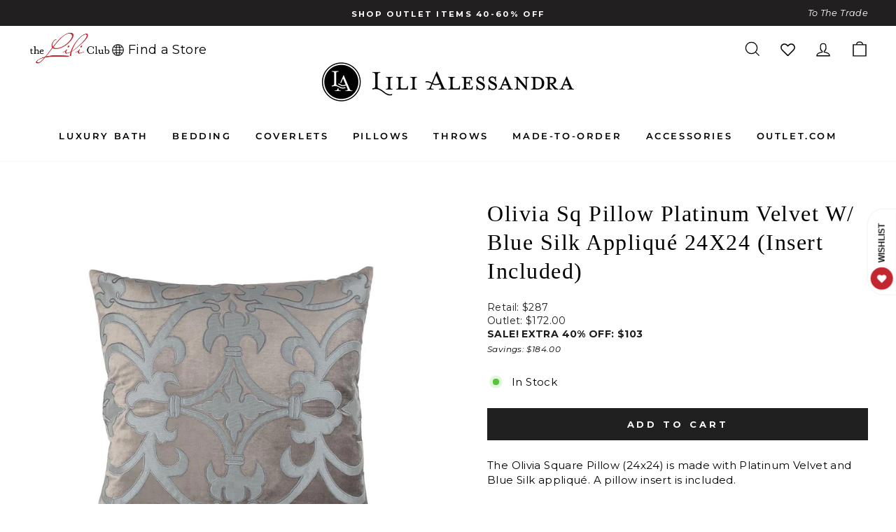

--- FILE ---
content_type: text/javascript; charset=utf-8
request_url: https://lilialessandra.com/products/olivia-sq-pillow-platinum-velvet-w-blue-silk-applique-24x24-insert-included.js
body_size: 353
content:
{"id":7064588910776,"title":"Olivia Sq Pillow Platinum Velvet W\/ Blue Silk Appliqué 24X24 (Insert Included)","handle":"olivia-sq-pillow-platinum-velvet-w-blue-silk-applique-24x24-insert-included","description":"\u003cp\u003eThe Olivia Square Pillow (24x24) is made with Platinum Velvet and Blue Silk appliqué. A pillow insert is included.\u003c\/p\u003e \u003cp\u003e\u003cb\u003eCare Instructions:\u003c\/b\u003e Many of our decorative pillows and throws are hand crafted mixing different fabrics and techniques that are made by our master craftsmen. We recommend that all decorative pillows and throws be professionally dry cleaned.\u003c\/p\u003e","published_at":"2022-02-14T09:14:21-06:00","created_at":"2022-02-14T09:14:21-06:00","vendor":"Lili Alessandra","type":"Pillows","tags":["AMZN","Collection - Outlet Coverlets - Silk \u0026 Sensibility Silver \/ Blue","OLIVIA","outlet","OUTLET PILLOWS","outlet-active-2025-01-20","outlet-decorative-pillows"],"price":10300,"price_min":10300,"price_max":10300,"available":true,"price_varies":false,"compare_at_price":28700,"compare_at_price_min":28700,"compare_at_price_max":28700,"compare_at_price_varies":false,"variants":[{"id":41167691907256,"title":"Default Title","option1":"Default Title","option2":null,"option3":null,"sku":"L188SGRB","requires_shipping":true,"taxable":true,"featured_image":null,"available":true,"name":"Olivia Sq Pillow Platinum Velvet W\/ Blue Silk Appliqué 24X24 (Insert Included)","public_title":null,"options":["Default Title"],"price":10300,"weight":4536,"compare_at_price":28700,"inventory_management":"shopify","barcode":"810063256067","quantity_rule":{"min":1,"max":null,"increment":1},"quantity_price_breaks":[],"requires_selling_plan":false,"selling_plan_allocations":[]}],"images":["\/\/cdn.shopify.com\/s\/files\/1\/0596\/2258\/8600\/products\/L188SGRB-2.jpg?v=1649822434"],"featured_image":"\/\/cdn.shopify.com\/s\/files\/1\/0596\/2258\/8600\/products\/L188SGRB-2.jpg?v=1649822434","options":[{"name":"Title","position":1,"values":["Default Title"]}],"url":"\/products\/olivia-sq-pillow-platinum-velvet-w-blue-silk-applique-24x24-insert-included","media":[{"alt":"image_169","id":28366615838904,"position":1,"preview_image":{"aspect_ratio":1.0,"height":1000,"width":1000,"src":"https:\/\/cdn.shopify.com\/s\/files\/1\/0596\/2258\/8600\/products\/L188SGRB-2.jpg?v=1649822434"},"aspect_ratio":1.0,"height":1000,"media_type":"image","src":"https:\/\/cdn.shopify.com\/s\/files\/1\/0596\/2258\/8600\/products\/L188SGRB-2.jpg?v=1649822434","width":1000}],"requires_selling_plan":false,"selling_plan_groups":[]}

--- FILE ---
content_type: text/javascript; charset=utf-8
request_url: https://lilialessandra.com/products/olivia-sq-pillow-platinum-velvet-w-blue-silk-applique-24x24-insert-included.js
body_size: 548
content:
{"id":7064588910776,"title":"Olivia Sq Pillow Platinum Velvet W\/ Blue Silk Appliqué 24X24 (Insert Included)","handle":"olivia-sq-pillow-platinum-velvet-w-blue-silk-applique-24x24-insert-included","description":"\u003cp\u003eThe Olivia Square Pillow (24x24) is made with Platinum Velvet and Blue Silk appliqué. A pillow insert is included.\u003c\/p\u003e \u003cp\u003e\u003cb\u003eCare Instructions:\u003c\/b\u003e Many of our decorative pillows and throws are hand crafted mixing different fabrics and techniques that are made by our master craftsmen. We recommend that all decorative pillows and throws be professionally dry cleaned.\u003c\/p\u003e","published_at":"2022-02-14T09:14:21-06:00","created_at":"2022-02-14T09:14:21-06:00","vendor":"Lili Alessandra","type":"Pillows","tags":["AMZN","Collection - Outlet Coverlets - Silk \u0026 Sensibility Silver \/ Blue","OLIVIA","outlet","OUTLET PILLOWS","outlet-active-2025-01-20","outlet-decorative-pillows"],"price":10300,"price_min":10300,"price_max":10300,"available":true,"price_varies":false,"compare_at_price":28700,"compare_at_price_min":28700,"compare_at_price_max":28700,"compare_at_price_varies":false,"variants":[{"id":41167691907256,"title":"Default Title","option1":"Default Title","option2":null,"option3":null,"sku":"L188SGRB","requires_shipping":true,"taxable":true,"featured_image":null,"available":true,"name":"Olivia Sq Pillow Platinum Velvet W\/ Blue Silk Appliqué 24X24 (Insert Included)","public_title":null,"options":["Default Title"],"price":10300,"weight":4536,"compare_at_price":28700,"inventory_management":"shopify","barcode":"810063256067","quantity_rule":{"min":1,"max":null,"increment":1},"quantity_price_breaks":[],"requires_selling_plan":false,"selling_plan_allocations":[]}],"images":["\/\/cdn.shopify.com\/s\/files\/1\/0596\/2258\/8600\/products\/L188SGRB-2.jpg?v=1649822434"],"featured_image":"\/\/cdn.shopify.com\/s\/files\/1\/0596\/2258\/8600\/products\/L188SGRB-2.jpg?v=1649822434","options":[{"name":"Title","position":1,"values":["Default Title"]}],"url":"\/products\/olivia-sq-pillow-platinum-velvet-w-blue-silk-applique-24x24-insert-included","media":[{"alt":"image_169","id":28366615838904,"position":1,"preview_image":{"aspect_ratio":1.0,"height":1000,"width":1000,"src":"https:\/\/cdn.shopify.com\/s\/files\/1\/0596\/2258\/8600\/products\/L188SGRB-2.jpg?v=1649822434"},"aspect_ratio":1.0,"height":1000,"media_type":"image","src":"https:\/\/cdn.shopify.com\/s\/files\/1\/0596\/2258\/8600\/products\/L188SGRB-2.jpg?v=1649822434","width":1000}],"requires_selling_plan":false,"selling_plan_groups":[]}